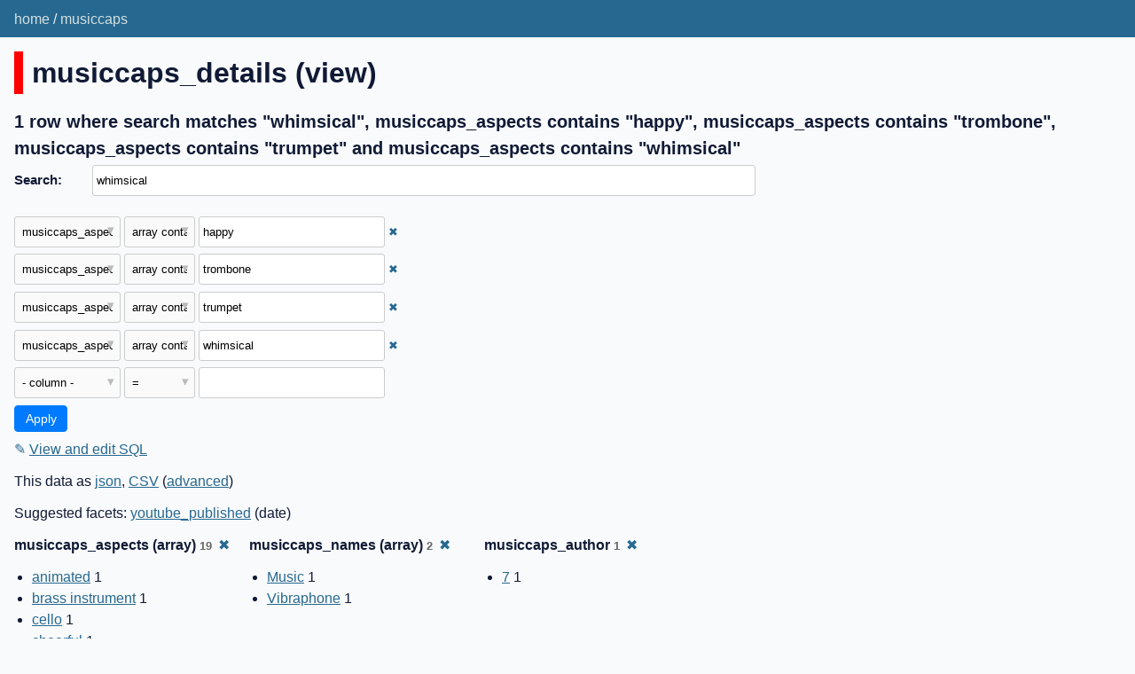

--- FILE ---
content_type: text/html; charset=utf-8
request_url: https://musiccaps.datasette.io/musiccaps/musiccaps_details?_search=whimsical&_fts_pk=musiccaps_rowid&_fts_table=musiccaps_fts&_facet=musiccaps_author&musiccaps_aspects__arraycontains=whimsical&_facet_array=musiccaps_names&_facet_array=musiccaps_aspects&musiccaps_aspects__arraycontains=trumpet&musiccaps_aspects__arraycontains=trombone&musiccaps_aspects__arraycontains=happy
body_size: 4993
content:
<!DOCTYPE html>
<html>
<head>
    <title>musiccaps: musiccaps_details: 1 row where search matches &#34;whimsical&#34;, musiccaps_aspects contains &#34;happy&#34;, musiccaps_aspects contains &#34;trombone&#34;, musiccaps_aspects contains &#34;trumpet&#34; and musiccaps_aspects contains &#34;whimsical&#34;</title>
    <link rel="stylesheet" href="/-/static/app.css?d59929">
    <meta name="viewport" content="width=device-width, initial-scale=1, shrink-to-fit=no">

    <link rel="stylesheet" href="/-/static-plugins/datasette_youtube_embed/lite-yt-embed.css">


    <script src="/-/static-plugins/datasette_youtube_embed/lite-yt-embed.js"></script>
<link rel="alternate" type="application/json+datasette" href="https://musiccaps.datasette.io/musiccaps/musiccaps_details.json?_search=whimsical&amp;_fts_pk=musiccaps_rowid&amp;_fts_table=musiccaps_fts&amp;_facet=musiccaps_author&amp;musiccaps_aspects__arraycontains=whimsical&amp;_facet_array=musiccaps_names&amp;_facet_array=musiccaps_aspects&amp;musiccaps_aspects__arraycontains=trumpet&amp;musiccaps_aspects__arraycontains=trombone&amp;musiccaps_aspects__arraycontains=happy"><script src="/-/static/table.js" defer></script>
<script>DATASETTE_ALLOW_FACET = true;</script>
<style>
@media only screen and (max-width: 576px) {
.rows-and-columns td:nth-of-type(1):before { content: "video"; }
.rows-and-columns td:nth-of-type(2):before { content: "youtube_link"; }
.rows-and-columns td:nth-of-type(3):before { content: "musiccaps_caption"; }
.rows-and-columns td:nth-of-type(4):before { content: "youtube_published"; }
.rows-and-columns td:nth-of-type(5):before { content: "youtube_channel"; }
.rows-and-columns td:nth-of-type(6):before { content: "youtube_description"; }
.rows-and-columns td:nth-of-type(7):before { content: "musiccaps_names"; }
.rows-and-columns td:nth-of-type(8):before { content: "musiccaps_aspects"; }
.rows-and-columns td:nth-of-type(9):before { content: "musiccaps_author"; }
.rows-and-columns td:nth-of-type(10):before { content: "youtube_id"; }
.rows-and-columns td:nth-of-type(11):before { content: "musiccaps_rowid"; }
}
</style>
</head>
<body class="table db-musiccaps table-musiccaps_details">
<div class="not-footer">
<header><nav>

  
  
    <p class="crumbs">
      
        <a href="/">home</a>
        
          /
        
      
        <a href="/musiccaps">musiccaps</a>
        
      
    </p>
  


    
    
</nav></header>



    



<section class="content">

<div class="page-header" style="border-color: #ff0000">
    <h1>musiccaps_details (view)</h1>
    
</div>







    <h3>1 row
        where search matches &#34;whimsical&#34;, musiccaps_aspects contains &#34;happy&#34;, musiccaps_aspects contains &#34;trombone&#34;, musiccaps_aspects contains &#34;trumpet&#34; and musiccaps_aspects contains &#34;whimsical&#34;
    </h3>


<form class="filters" action="/musiccaps/musiccaps_details" method="get">
    
        <div class="search-row"><label for="_search">Search:</label><input id="_search" type="search" name="_search" value="whimsical"></div>
    
    
        <div class="filter-row">
            <div class="select-wrapper">
                <select name="_filter_column_1">
                    <option value="">- remove filter -</option>
                    
                          <option>video</option>
                    
                          <option>youtube_link</option>
                    
                          <option>musiccaps_caption</option>
                    
                          <option>youtube_published</option>
                    
                          <option>youtube_channel</option>
                    
                          <option>youtube_description</option>
                    
                          <option>musiccaps_names</option>
                    
                          <option selected>musiccaps_aspects</option>
                    
                          <option>musiccaps_author</option>
                    
                          <option>youtube_id</option>
                    
                          <option>musiccaps_rowid</option>
                    
                </select>
            </div><div class="select-wrapper filter-op">
                <select name="_filter_op_1">
                    
                        <option value="exact">=</option>
                    
                        <option value="not">!=</option>
                    
                        <option value="contains">contains</option>
                    
                        <option value="endswith">ends with</option>
                    
                        <option value="startswith">starts with</option>
                    
                        <option value="gt">&gt;</option>
                    
                        <option value="gte">≥</option>
                    
                        <option value="lt">&lt;</option>
                    
                        <option value="lte">≤</option>
                    
                        <option value="like">like</option>
                    
                        <option value="notlike">not like</option>
                    
                        <option value="glob">glob</option>
                    
                        <option value="in">in</option>
                    
                        <option value="notin">not in</option>
                    
                        <option value="arraycontains" selected>array contains</option>
                    
                        <option value="arraynotcontains">array does not contain</option>
                    
                        <option value="date">date</option>
                    
                        <option value="isnull__1">is null</option>
                    
                        <option value="notnull__1">is not null</option>
                    
                        <option value="isblank__1">is blank</option>
                    
                        <option value="notblank__1">is not blank</option>
                    
                </select>
            </div><input type="text" name="_filter_value_1" class="filter-value" value="happy">
        </div>
    
        <div class="filter-row">
            <div class="select-wrapper">
                <select name="_filter_column_2">
                    <option value="">- remove filter -</option>
                    
                          <option>video</option>
                    
                          <option>youtube_link</option>
                    
                          <option>musiccaps_caption</option>
                    
                          <option>youtube_published</option>
                    
                          <option>youtube_channel</option>
                    
                          <option>youtube_description</option>
                    
                          <option>musiccaps_names</option>
                    
                          <option selected>musiccaps_aspects</option>
                    
                          <option>musiccaps_author</option>
                    
                          <option>youtube_id</option>
                    
                          <option>musiccaps_rowid</option>
                    
                </select>
            </div><div class="select-wrapper filter-op">
                <select name="_filter_op_2">
                    
                        <option value="exact">=</option>
                    
                        <option value="not">!=</option>
                    
                        <option value="contains">contains</option>
                    
                        <option value="endswith">ends with</option>
                    
                        <option value="startswith">starts with</option>
                    
                        <option value="gt">&gt;</option>
                    
                        <option value="gte">≥</option>
                    
                        <option value="lt">&lt;</option>
                    
                        <option value="lte">≤</option>
                    
                        <option value="like">like</option>
                    
                        <option value="notlike">not like</option>
                    
                        <option value="glob">glob</option>
                    
                        <option value="in">in</option>
                    
                        <option value="notin">not in</option>
                    
                        <option value="arraycontains" selected>array contains</option>
                    
                        <option value="arraynotcontains">array does not contain</option>
                    
                        <option value="date">date</option>
                    
                        <option value="isnull__1">is null</option>
                    
                        <option value="notnull__1">is not null</option>
                    
                        <option value="isblank__1">is blank</option>
                    
                        <option value="notblank__1">is not blank</option>
                    
                </select>
            </div><input type="text" name="_filter_value_2" class="filter-value" value="trombone">
        </div>
    
        <div class="filter-row">
            <div class="select-wrapper">
                <select name="_filter_column_3">
                    <option value="">- remove filter -</option>
                    
                          <option>video</option>
                    
                          <option>youtube_link</option>
                    
                          <option>musiccaps_caption</option>
                    
                          <option>youtube_published</option>
                    
                          <option>youtube_channel</option>
                    
                          <option>youtube_description</option>
                    
                          <option>musiccaps_names</option>
                    
                          <option selected>musiccaps_aspects</option>
                    
                          <option>musiccaps_author</option>
                    
                          <option>youtube_id</option>
                    
                          <option>musiccaps_rowid</option>
                    
                </select>
            </div><div class="select-wrapper filter-op">
                <select name="_filter_op_3">
                    
                        <option value="exact">=</option>
                    
                        <option value="not">!=</option>
                    
                        <option value="contains">contains</option>
                    
                        <option value="endswith">ends with</option>
                    
                        <option value="startswith">starts with</option>
                    
                        <option value="gt">&gt;</option>
                    
                        <option value="gte">≥</option>
                    
                        <option value="lt">&lt;</option>
                    
                        <option value="lte">≤</option>
                    
                        <option value="like">like</option>
                    
                        <option value="notlike">not like</option>
                    
                        <option value="glob">glob</option>
                    
                        <option value="in">in</option>
                    
                        <option value="notin">not in</option>
                    
                        <option value="arraycontains" selected>array contains</option>
                    
                        <option value="arraynotcontains">array does not contain</option>
                    
                        <option value="date">date</option>
                    
                        <option value="isnull__1">is null</option>
                    
                        <option value="notnull__1">is not null</option>
                    
                        <option value="isblank__1">is blank</option>
                    
                        <option value="notblank__1">is not blank</option>
                    
                </select>
            </div><input type="text" name="_filter_value_3" class="filter-value" value="trumpet">
        </div>
    
        <div class="filter-row">
            <div class="select-wrapper">
                <select name="_filter_column_4">
                    <option value="">- remove filter -</option>
                    
                          <option>video</option>
                    
                          <option>youtube_link</option>
                    
                          <option>musiccaps_caption</option>
                    
                          <option>youtube_published</option>
                    
                          <option>youtube_channel</option>
                    
                          <option>youtube_description</option>
                    
                          <option>musiccaps_names</option>
                    
                          <option selected>musiccaps_aspects</option>
                    
                          <option>musiccaps_author</option>
                    
                          <option>youtube_id</option>
                    
                          <option>musiccaps_rowid</option>
                    
                </select>
            </div><div class="select-wrapper filter-op">
                <select name="_filter_op_4">
                    
                        <option value="exact">=</option>
                    
                        <option value="not">!=</option>
                    
                        <option value="contains">contains</option>
                    
                        <option value="endswith">ends with</option>
                    
                        <option value="startswith">starts with</option>
                    
                        <option value="gt">&gt;</option>
                    
                        <option value="gte">≥</option>
                    
                        <option value="lt">&lt;</option>
                    
                        <option value="lte">≤</option>
                    
                        <option value="like">like</option>
                    
                        <option value="notlike">not like</option>
                    
                        <option value="glob">glob</option>
                    
                        <option value="in">in</option>
                    
                        <option value="notin">not in</option>
                    
                        <option value="arraycontains" selected>array contains</option>
                    
                        <option value="arraynotcontains">array does not contain</option>
                    
                        <option value="date">date</option>
                    
                        <option value="isnull__1">is null</option>
                    
                        <option value="notnull__1">is not null</option>
                    
                        <option value="isblank__1">is blank</option>
                    
                        <option value="notblank__1">is not blank</option>
                    
                </select>
            </div><input type="text" name="_filter_value_4" class="filter-value" value="whimsical">
        </div>
    
    <div class="filter-row">
        <div class="select-wrapper">
            <select name="_filter_column">
                <option value="">- column -</option>
                
                      <option>video</option>
                
                      <option>youtube_link</option>
                
                      <option>musiccaps_caption</option>
                
                      <option>youtube_published</option>
                
                      <option>youtube_channel</option>
                
                      <option>youtube_description</option>
                
                      <option>musiccaps_names</option>
                
                      <option>musiccaps_aspects</option>
                
                      <option>musiccaps_author</option>
                
                      <option>youtube_id</option>
                
                      <option>musiccaps_rowid</option>
                
            </select>
        </div><div class="select-wrapper filter-op">
            <select name="_filter_op">
                
                    <option value="exact">=</option>
                
                    <option value="not">!=</option>
                
                    <option value="contains">contains</option>
                
                    <option value="endswith">ends with</option>
                
                    <option value="startswith">starts with</option>
                
                    <option value="gt">&gt;</option>
                
                    <option value="gte">≥</option>
                
                    <option value="lt">&lt;</option>
                
                    <option value="lte">≤</option>
                
                    <option value="like">like</option>
                
                    <option value="notlike">not like</option>
                
                    <option value="glob">glob</option>
                
                    <option value="in">in</option>
                
                    <option value="notin">not in</option>
                
                    <option value="arraycontains">array contains</option>
                
                    <option value="arraynotcontains">array does not contain</option>
                
                    <option value="date">date</option>
                
                    <option value="isnull__1">is null</option>
                
                    <option value="notnull__1">is not null</option>
                
                    <option value="isblank__1">is blank</option>
                
                    <option value="notblank__1">is not blank</option>
                
            </select>
        </div><input type="text" name="_filter_value" class="filter-value">
    </div>
    <div class="filter-row">
        
            <div class="select-wrapper small-screen-only">
                <select name="_sort" id="sort_by">
                    <option value="">Sort...</option>
                    
                        
                            <option value="video">Sort by video</option>
                        
                    
                        
                            <option value="youtube_link">Sort by youtube_link</option>
                        
                    
                        
                            <option value="musiccaps_caption">Sort by musiccaps_caption</option>
                        
                    
                        
                            <option value="youtube_published">Sort by youtube_published</option>
                        
                    
                        
                            <option value="youtube_channel">Sort by youtube_channel</option>
                        
                    
                        
                            <option value="youtube_description">Sort by youtube_description</option>
                        
                    
                        
                            <option value="musiccaps_names">Sort by musiccaps_names</option>
                        
                    
                        
                            <option value="musiccaps_aspects">Sort by musiccaps_aspects</option>
                        
                    
                        
                            <option value="musiccaps_author">Sort by musiccaps_author</option>
                        
                    
                        
                            <option value="youtube_id">Sort by youtube_id</option>
                        
                    
                        
                            <option value="musiccaps_rowid">Sort by musiccaps_rowid</option>
                        
                    
                </select>
            </div>
            <label class="sort_by_desc small-screen-only"><input type="checkbox" name="_sort_by_desc"> descending</label>
        
        
            <input type="hidden" name="_fts_pk" value="musiccaps_rowid">
        
            <input type="hidden" name="_fts_table" value="musiccaps_fts">
        
            <input type="hidden" name="_facet" value="musiccaps_author">
        
            <input type="hidden" name="_facet_array" value="musiccaps_names">
        
            <input type="hidden" name="_facet_array" value="musiccaps_aspects">
        
        <input type="submit" value="Apply">
    </div>
</form>




    <p><a class="not-underlined" title="select video, youtube_link, musiccaps_caption, youtube_published, youtube_channel, youtube_description, musiccaps_names, musiccaps_aspects, musiccaps_author, youtube_id, musiccaps_rowid from musiccaps_details where :p0 in (select value from json_each([musiccaps_details].[musiccaps_aspects])) and :p1 in (select value from json_each([musiccaps_details].[musiccaps_aspects])) and :p2 in (select value from json_each([musiccaps_details].[musiccaps_aspects])) and :p3 in (select value from json_each([musiccaps_details].[musiccaps_aspects])) and musiccaps_rowid in (select rowid from musiccaps_fts where musiccaps_fts match escape_fts(:search))  limit 101" href="/musiccaps?sql=select+video%2C+youtube_link%2C+musiccaps_caption%2C+youtube_published%2C+youtube_channel%2C+youtube_description%2C+musiccaps_names%2C+musiccaps_aspects%2C+musiccaps_author%2C+youtube_id%2C+musiccaps_rowid+from+musiccaps_details+where+%3Ap0+in+%28select+value+from+json_each%28%5Bmusiccaps_details%5D.%5Bmusiccaps_aspects%5D%29%29+and+%3Ap1+in+%28select+value+from+json_each%28%5Bmusiccaps_details%5D.%5Bmusiccaps_aspects%5D%29%29+and+%3Ap2+in+%28select+value+from+json_each%28%5Bmusiccaps_details%5D.%5Bmusiccaps_aspects%5D%29%29+and+%3Ap3+in+%28select+value+from+json_each%28%5Bmusiccaps_details%5D.%5Bmusiccaps_aspects%5D%29%29+and+musiccaps_rowid+in+%28select+rowid+from+musiccaps_fts+where+musiccaps_fts+match+escape_fts%28%3Asearch%29%29++limit+101&amp;p0=happy&p1=trombone&p2=trumpet&p3=whimsical&search=whimsical">&#x270e; <span class="underlined">View and edit SQL</span></a></p>


<p class="export-links">This data as <a href="/musiccaps/musiccaps_details.json?_search=whimsical&amp;_fts_pk=musiccaps_rowid&amp;_fts_table=musiccaps_fts&amp;_facet=musiccaps_author&amp;musiccaps_aspects__arraycontains=whimsical&amp;_facet_array=musiccaps_names&amp;_facet_array=musiccaps_aspects&amp;musiccaps_aspects__arraycontains=trumpet&amp;musiccaps_aspects__arraycontains=trombone&amp;musiccaps_aspects__arraycontains=happy">json</a>, <a href="/musiccaps/musiccaps_details.csv?_search=whimsical&amp;_fts_pk=musiccaps_rowid&amp;_fts_table=musiccaps_fts&amp;_facet=musiccaps_author&amp;musiccaps_aspects__arraycontains=whimsical&amp;_facet_array=musiccaps_names&amp;_facet_array=musiccaps_aspects&amp;musiccaps_aspects__arraycontains=trumpet&amp;musiccaps_aspects__arraycontains=trombone&amp;musiccaps_aspects__arraycontains=happy&amp;_size=max">CSV</a> (<a href="#export">advanced</a>)</p>


    <p class="suggested-facets">
    Suggested facets: <a href="https://musiccaps.datasette.io/musiccaps/musiccaps_details?_search=whimsical&amp;_fts_pk=musiccaps_rowid&amp;_fts_table=musiccaps_fts&amp;_facet=musiccaps_author&amp;musiccaps_aspects__arraycontains=whimsical&amp;_facet_array=musiccaps_names&amp;_facet_array=musiccaps_aspects&amp;musiccaps_aspects__arraycontains=trumpet&amp;musiccaps_aspects__arraycontains=trombone&amp;musiccaps_aspects__arraycontains=happy&amp;_facet_date=youtube_published#facet-youtube_published">youtube_published</a> (date)
</p>





    <div class="facet-results">
    
        <div class="facet-info facet-musiccaps-musiccaps_details-musiccaps_aspects" id="facet-musiccaps_aspects" data-column="musiccaps_aspects">
            <p class="facet-info-name">
                <strong>musiccaps_aspects (array)
                    <span class="facet-info-total">19</span>
                </strong>
                
                    <a href="/musiccaps/musiccaps_details?_search=whimsical&amp;_fts_pk=musiccaps_rowid&amp;_fts_table=musiccaps_fts&amp;_facet=musiccaps_author&amp;musiccaps_aspects__arraycontains=whimsical&amp;_facet_array=musiccaps_names&amp;musiccaps_aspects__arraycontains=trumpet&amp;musiccaps_aspects__arraycontains=trombone&amp;musiccaps_aspects__arraycontains=happy" class="cross">&#x2716;</a>
                
            </p>
            <ul class="tight-bullets">
                
                    
                        <li><a href="https://musiccaps.datasette.io/musiccaps/musiccaps_details?_search=whimsical&amp;_fts_pk=musiccaps_rowid&amp;_fts_table=musiccaps_fts&amp;_facet=musiccaps_author&amp;musiccaps_aspects__arraycontains=whimsical&amp;_facet_array=musiccaps_names&amp;_facet_array=musiccaps_aspects&amp;musiccaps_aspects__arraycontains=trumpet&amp;musiccaps_aspects__arraycontains=trombone&amp;musiccaps_aspects__arraycontains=happy&amp;musiccaps_aspects__arraycontains=animated">animated</a> 1</li>
                    
                
                    
                        <li><a href="https://musiccaps.datasette.io/musiccaps/musiccaps_details?_search=whimsical&amp;_fts_pk=musiccaps_rowid&amp;_fts_table=musiccaps_fts&amp;_facet=musiccaps_author&amp;musiccaps_aspects__arraycontains=whimsical&amp;_facet_array=musiccaps_names&amp;_facet_array=musiccaps_aspects&amp;musiccaps_aspects__arraycontains=trumpet&amp;musiccaps_aspects__arraycontains=trombone&amp;musiccaps_aspects__arraycontains=happy&amp;musiccaps_aspects__arraycontains=brass+instrument">brass instrument</a> 1</li>
                    
                
                    
                        <li><a href="https://musiccaps.datasette.io/musiccaps/musiccaps_details?_search=whimsical&amp;_fts_pk=musiccaps_rowid&amp;_fts_table=musiccaps_fts&amp;_facet=musiccaps_author&amp;musiccaps_aspects__arraycontains=whimsical&amp;_facet_array=musiccaps_names&amp;_facet_array=musiccaps_aspects&amp;musiccaps_aspects__arraycontains=trumpet&amp;musiccaps_aspects__arraycontains=trombone&amp;musiccaps_aspects__arraycontains=happy&amp;musiccaps_aspects__arraycontains=cello">cello</a> 1</li>
                    
                
                    
                        <li><a href="https://musiccaps.datasette.io/musiccaps/musiccaps_details?_search=whimsical&amp;_fts_pk=musiccaps_rowid&amp;_fts_table=musiccaps_fts&amp;_facet=musiccaps_author&amp;musiccaps_aspects__arraycontains=whimsical&amp;_facet_array=musiccaps_names&amp;_facet_array=musiccaps_aspects&amp;musiccaps_aspects__arraycontains=trumpet&amp;musiccaps_aspects__arraycontains=trombone&amp;musiccaps_aspects__arraycontains=happy&amp;musiccaps_aspects__arraycontains=cheerful">cheerful</a> 1</li>
                    
                
                    
                        <li><a href="https://musiccaps.datasette.io/musiccaps/musiccaps_details?_search=whimsical&amp;_fts_pk=musiccaps_rowid&amp;_fts_table=musiccaps_fts&amp;_facet=musiccaps_author&amp;musiccaps_aspects__arraycontains=whimsical&amp;_facet_array=musiccaps_names&amp;_facet_array=musiccaps_aspects&amp;musiccaps_aspects__arraycontains=trumpet&amp;musiccaps_aspects__arraycontains=trombone&amp;musiccaps_aspects__arraycontains=happy&amp;musiccaps_aspects__arraycontains=fast+tempo">fast tempo</a> 1</li>
                    
                
                    
                        <li>happy &middot; 1 <a href="https://musiccaps.datasette.io/musiccaps/musiccaps_details?_search=whimsical&amp;_fts_pk=musiccaps_rowid&amp;_fts_table=musiccaps_fts&amp;_facet=musiccaps_author&amp;musiccaps_aspects__arraycontains=whimsical&amp;_facet_array=musiccaps_names&amp;_facet_array=musiccaps_aspects&amp;musiccaps_aspects__arraycontains=trumpet&amp;musiccaps_aspects__arraycontains=trombone" class="cross">&#x2716;</a></li>
                    
                
                    
                        <li><a href="https://musiccaps.datasette.io/musiccaps/musiccaps_details?_search=whimsical&amp;_fts_pk=musiccaps_rowid&amp;_fts_table=musiccaps_fts&amp;_facet=musiccaps_author&amp;musiccaps_aspects__arraycontains=whimsical&amp;_facet_array=musiccaps_names&amp;_facet_array=musiccaps_aspects&amp;musiccaps_aspects__arraycontains=trumpet&amp;musiccaps_aspects__arraycontains=trombone&amp;musiccaps_aspects__arraycontains=happy&amp;musiccaps_aspects__arraycontains=high+spirited">high spirited</a> 1</li>
                    
                
                    
                        <li><a href="https://musiccaps.datasette.io/musiccaps/musiccaps_details?_search=whimsical&amp;_fts_pk=musiccaps_rowid&amp;_fts_table=musiccaps_fts&amp;_facet=musiccaps_author&amp;musiccaps_aspects__arraycontains=whimsical&amp;_facet_array=musiccaps_names&amp;_facet_array=musiccaps_aspects&amp;musiccaps_aspects__arraycontains=trumpet&amp;musiccaps_aspects__arraycontains=trombone&amp;musiccaps_aspects__arraycontains=happy&amp;musiccaps_aspects__arraycontains=instrumental">instrumental</a> 1</li>
                    
                
                    
                        <li><a href="https://musiccaps.datasette.io/musiccaps/musiccaps_details?_search=whimsical&amp;_fts_pk=musiccaps_rowid&amp;_fts_table=musiccaps_fts&amp;_facet=musiccaps_author&amp;musiccaps_aspects__arraycontains=whimsical&amp;_facet_array=musiccaps_names&amp;_facet_array=musiccaps_aspects&amp;musiccaps_aspects__arraycontains=trumpet&amp;musiccaps_aspects__arraycontains=trombone&amp;musiccaps_aspects__arraycontains=happy&amp;musiccaps_aspects__arraycontains=orchestra">orchestra</a> 1</li>
                    
                
                    
                        <li><a href="https://musiccaps.datasette.io/musiccaps/musiccaps_details?_search=whimsical&amp;_fts_pk=musiccaps_rowid&amp;_fts_table=musiccaps_fts&amp;_facet=musiccaps_author&amp;musiccaps_aspects__arraycontains=whimsical&amp;_facet_array=musiccaps_names&amp;_facet_array=musiccaps_aspects&amp;musiccaps_aspects__arraycontains=trumpet&amp;musiccaps_aspects__arraycontains=trombone&amp;musiccaps_aspects__arraycontains=happy&amp;musiccaps_aspects__arraycontains=perky">perky</a> 1</li>
                    
                
                    
                        <li><a href="https://musiccaps.datasette.io/musiccaps/musiccaps_details?_search=whimsical&amp;_fts_pk=musiccaps_rowid&amp;_fts_table=musiccaps_fts&amp;_facet=musiccaps_author&amp;musiccaps_aspects__arraycontains=whimsical&amp;_facet_array=musiccaps_names&amp;_facet_array=musiccaps_aspects&amp;musiccaps_aspects__arraycontains=trumpet&amp;musiccaps_aspects__arraycontains=trombone&amp;musiccaps_aspects__arraycontains=happy&amp;musiccaps_aspects__arraycontains=playful+music">playful music</a> 1</li>
                    
                
                    
                        <li><a href="https://musiccaps.datasette.io/musiccaps/musiccaps_details?_search=whimsical&amp;_fts_pk=musiccaps_rowid&amp;_fts_table=musiccaps_fts&amp;_facet=musiccaps_author&amp;musiccaps_aspects__arraycontains=whimsical&amp;_facet_array=musiccaps_names&amp;_facet_array=musiccaps_aspects&amp;musiccaps_aspects__arraycontains=trumpet&amp;musiccaps_aspects__arraycontains=trombone&amp;musiccaps_aspects__arraycontains=happy&amp;musiccaps_aspects__arraycontains=soothing">soothing</a> 1</li>
                    
                
                    
                        <li>trombone &middot; 1 <a href="https://musiccaps.datasette.io/musiccaps/musiccaps_details?_search=whimsical&amp;_fts_pk=musiccaps_rowid&amp;_fts_table=musiccaps_fts&amp;_facet=musiccaps_author&amp;musiccaps_aspects__arraycontains=whimsical&amp;_facet_array=musiccaps_names&amp;_facet_array=musiccaps_aspects&amp;musiccaps_aspects__arraycontains=trumpet&amp;musiccaps_aspects__arraycontains=happy" class="cross">&#x2716;</a></li>
                    
                
                    
                        <li>trumpet &middot; 1 <a href="https://musiccaps.datasette.io/musiccaps/musiccaps_details?_search=whimsical&amp;_fts_pk=musiccaps_rowid&amp;_fts_table=musiccaps_fts&amp;_facet=musiccaps_author&amp;musiccaps_aspects__arraycontains=whimsical&amp;_facet_array=musiccaps_names&amp;_facet_array=musiccaps_aspects&amp;musiccaps_aspects__arraycontains=trombone&amp;musiccaps_aspects__arraycontains=happy" class="cross">&#x2716;</a></li>
                    
                
                    
                        <li><a href="https://musiccaps.datasette.io/musiccaps/musiccaps_details?_search=whimsical&amp;_fts_pk=musiccaps_rowid&amp;_fts_table=musiccaps_fts&amp;_facet=musiccaps_author&amp;musiccaps_aspects__arraycontains=whimsical&amp;_facet_array=musiccaps_names&amp;_facet_array=musiccaps_aspects&amp;musiccaps_aspects__arraycontains=trumpet&amp;musiccaps_aspects__arraycontains=trombone&amp;musiccaps_aspects__arraycontains=happy&amp;musiccaps_aspects__arraycontains=violin">violin</a> 1</li>
                    
                
                    
                        <li><a href="https://musiccaps.datasette.io/musiccaps/musiccaps_details?_search=whimsical&amp;_fts_pk=musiccaps_rowid&amp;_fts_table=musiccaps_fts&amp;_facet=musiccaps_author&amp;musiccaps_aspects__arraycontains=whimsical&amp;_facet_array=musiccaps_names&amp;_facet_array=musiccaps_aspects&amp;musiccaps_aspects__arraycontains=trumpet&amp;musiccaps_aspects__arraycontains=trombone&amp;musiccaps_aspects__arraycontains=happy&amp;musiccaps_aspects__arraycontains=violin+harmony">violin harmony</a> 1</li>
                    
                
                    
                        <li>whimsical &middot; 1 <a href="https://musiccaps.datasette.io/musiccaps/musiccaps_details?_search=whimsical&amp;_fts_pk=musiccaps_rowid&amp;_fts_table=musiccaps_fts&amp;_facet=musiccaps_author&amp;_facet_array=musiccaps_names&amp;_facet_array=musiccaps_aspects&amp;musiccaps_aspects__arraycontains=trumpet&amp;musiccaps_aspects__arraycontains=trombone&amp;musiccaps_aspects__arraycontains=happy" class="cross">&#x2716;</a></li>
                    
                
                    
                        <li><a href="https://musiccaps.datasette.io/musiccaps/musiccaps_details?_search=whimsical&amp;_fts_pk=musiccaps_rowid&amp;_fts_table=musiccaps_fts&amp;_facet=musiccaps_author&amp;musiccaps_aspects__arraycontains=whimsical&amp;_facet_array=musiccaps_names&amp;_facet_array=musiccaps_aspects&amp;musiccaps_aspects__arraycontains=trumpet&amp;musiccaps_aspects__arraycontains=trombone&amp;musiccaps_aspects__arraycontains=happy&amp;musiccaps_aspects__arraycontains=wind+instrument">wind instrument</a> 1</li>
                    
                
                    
                        <li><a href="https://musiccaps.datasette.io/musiccaps/musiccaps_details?_search=whimsical&amp;_fts_pk=musiccaps_rowid&amp;_fts_table=musiccaps_fts&amp;_facet=musiccaps_author&amp;musiccaps_aspects__arraycontains=whimsical&amp;_facet_array=musiccaps_names&amp;_facet_array=musiccaps_aspects&amp;musiccaps_aspects__arraycontains=trumpet&amp;musiccaps_aspects__arraycontains=trombone&amp;musiccaps_aspects__arraycontains=happy&amp;musiccaps_aspects__arraycontains=xylophone">xylophone</a> 1</li>
                    
                
                
            </ul>
        </div>
    
        <div class="facet-info facet-musiccaps-musiccaps_details-musiccaps_names" id="facet-musiccaps_names" data-column="musiccaps_names">
            <p class="facet-info-name">
                <strong>musiccaps_names (array)
                    <span class="facet-info-total">2</span>
                </strong>
                
                    <a href="/musiccaps/musiccaps_details?_search=whimsical&amp;_fts_pk=musiccaps_rowid&amp;_fts_table=musiccaps_fts&amp;_facet=musiccaps_author&amp;musiccaps_aspects__arraycontains=whimsical&amp;_facet_array=musiccaps_aspects&amp;musiccaps_aspects__arraycontains=trumpet&amp;musiccaps_aspects__arraycontains=trombone&amp;musiccaps_aspects__arraycontains=happy" class="cross">&#x2716;</a>
                
            </p>
            <ul class="tight-bullets">
                
                    
                        <li><a href="https://musiccaps.datasette.io/musiccaps/musiccaps_details?_search=whimsical&amp;_fts_pk=musiccaps_rowid&amp;_fts_table=musiccaps_fts&amp;_facet=musiccaps_author&amp;musiccaps_aspects__arraycontains=whimsical&amp;_facet_array=musiccaps_names&amp;_facet_array=musiccaps_aspects&amp;musiccaps_aspects__arraycontains=trumpet&amp;musiccaps_aspects__arraycontains=trombone&amp;musiccaps_aspects__arraycontains=happy&amp;musiccaps_names__arraycontains=Music">Music</a> 1</li>
                    
                
                    
                        <li><a href="https://musiccaps.datasette.io/musiccaps/musiccaps_details?_search=whimsical&amp;_fts_pk=musiccaps_rowid&amp;_fts_table=musiccaps_fts&amp;_facet=musiccaps_author&amp;musiccaps_aspects__arraycontains=whimsical&amp;_facet_array=musiccaps_names&amp;_facet_array=musiccaps_aspects&amp;musiccaps_aspects__arraycontains=trumpet&amp;musiccaps_aspects__arraycontains=trombone&amp;musiccaps_aspects__arraycontains=happy&amp;musiccaps_names__arraycontains=Vibraphone">Vibraphone</a> 1</li>
                    
                
                
            </ul>
        </div>
    
        <div class="facet-info facet-musiccaps-musiccaps_details-musiccaps_author" id="facet-musiccaps_author" data-column="musiccaps_author">
            <p class="facet-info-name">
                <strong>musiccaps_author
                    <span class="facet-info-total">1</span>
                </strong>
                
                    <a href="/musiccaps/musiccaps_details?_search=whimsical&amp;_fts_pk=musiccaps_rowid&amp;_fts_table=musiccaps_fts&amp;musiccaps_aspects__arraycontains=whimsical&amp;_facet_array=musiccaps_names&amp;_facet_array=musiccaps_aspects&amp;musiccaps_aspects__arraycontains=trumpet&amp;musiccaps_aspects__arraycontains=trombone&amp;musiccaps_aspects__arraycontains=happy" class="cross">&#x2716;</a>
                
            </p>
            <ul class="tight-bullets">
                
                    
                        <li><a href="https://musiccaps.datasette.io/musiccaps/musiccaps_details?_search=whimsical&amp;_fts_pk=musiccaps_rowid&amp;_fts_table=musiccaps_fts&amp;_facet=musiccaps_author&amp;musiccaps_aspects__arraycontains=whimsical&amp;_facet_array=musiccaps_names&amp;_facet_array=musiccaps_aspects&amp;musiccaps_aspects__arraycontains=trumpet&amp;musiccaps_aspects__arraycontains=trombone&amp;musiccaps_aspects__arraycontains=happy&amp;musiccaps_author=7">7</a> 1</li>
                    
                
                
            </ul>
        </div>
    
</div>



<div class="table-wrapper">
    <table class="rows-and-columns">
        <thead>
            <tr>
                
                    <th class="col-video" scope="col" data-column="video" data-column-type="text" data-column-not-null="0" data-is-pk="0">
                        
                            
                                <a href="/musiccaps/musiccaps_details?_search=whimsical&amp;_fts_pk=musiccaps_rowid&amp;_fts_table=musiccaps_fts&amp;_facet=musiccaps_author&amp;musiccaps_aspects__arraycontains=whimsical&amp;_facet_array=musiccaps_names&amp;_facet_array=musiccaps_aspects&amp;musiccaps_aspects__arraycontains=trumpet&amp;musiccaps_aspects__arraycontains=trombone&amp;musiccaps_aspects__arraycontains=happy&amp;_sort=video" rel="nofollow">video</a>
                            
                        
                    </th>
                
                    <th class="col-youtube_link" scope="col" data-column="youtube_link" data-column-type="" data-column-not-null="0" data-is-pk="0">
                        
                            
                                <a href="/musiccaps/musiccaps_details?_search=whimsical&amp;_fts_pk=musiccaps_rowid&amp;_fts_table=musiccaps_fts&amp;_facet=musiccaps_author&amp;musiccaps_aspects__arraycontains=whimsical&amp;_facet_array=musiccaps_names&amp;_facet_array=musiccaps_aspects&amp;musiccaps_aspects__arraycontains=trumpet&amp;musiccaps_aspects__arraycontains=trombone&amp;musiccaps_aspects__arraycontains=happy&amp;_sort=youtube_link" rel="nofollow">youtube_link</a>
                            
                        
                    </th>
                
                    <th class="col-musiccaps_caption" scope="col" data-column="musiccaps_caption" data-column-type="text" data-column-not-null="0" data-is-pk="0">
                        
                            
                                <a href="/musiccaps/musiccaps_details?_search=whimsical&amp;_fts_pk=musiccaps_rowid&amp;_fts_table=musiccaps_fts&amp;_facet=musiccaps_author&amp;musiccaps_aspects__arraycontains=whimsical&amp;_facet_array=musiccaps_names&amp;_facet_array=musiccaps_aspects&amp;musiccaps_aspects__arraycontains=trumpet&amp;musiccaps_aspects__arraycontains=trombone&amp;musiccaps_aspects__arraycontains=happy&amp;_sort=musiccaps_caption" rel="nofollow">musiccaps_caption</a>
                            
                        
                    </th>
                
                    <th class="col-youtube_published" scope="col" data-column="youtube_published" data-column-type="text" data-column-not-null="0" data-is-pk="0">
                        
                            
                                <a href="/musiccaps/musiccaps_details?_search=whimsical&amp;_fts_pk=musiccaps_rowid&amp;_fts_table=musiccaps_fts&amp;_facet=musiccaps_author&amp;musiccaps_aspects__arraycontains=whimsical&amp;_facet_array=musiccaps_names&amp;_facet_array=musiccaps_aspects&amp;musiccaps_aspects__arraycontains=trumpet&amp;musiccaps_aspects__arraycontains=trombone&amp;musiccaps_aspects__arraycontains=happy&amp;_sort=youtube_published" rel="nofollow">youtube_published</a>
                            
                        
                    </th>
                
                    <th class="col-youtube_channel" scope="col" data-column="youtube_channel" data-column-type="text" data-column-not-null="0" data-is-pk="0">
                        
                            
                                <a href="/musiccaps/musiccaps_details?_search=whimsical&amp;_fts_pk=musiccaps_rowid&amp;_fts_table=musiccaps_fts&amp;_facet=musiccaps_author&amp;musiccaps_aspects__arraycontains=whimsical&amp;_facet_array=musiccaps_names&amp;_facet_array=musiccaps_aspects&amp;musiccaps_aspects__arraycontains=trumpet&amp;musiccaps_aspects__arraycontains=trombone&amp;musiccaps_aspects__arraycontains=happy&amp;_sort=youtube_channel" rel="nofollow">youtube_channel</a>
                            
                        
                    </th>
                
                    <th class="col-youtube_description" scope="col" data-column="youtube_description" data-column-type="text" data-column-not-null="0" data-is-pk="0">
                        
                            
                                <a href="/musiccaps/musiccaps_details?_search=whimsical&amp;_fts_pk=musiccaps_rowid&amp;_fts_table=musiccaps_fts&amp;_facet=musiccaps_author&amp;musiccaps_aspects__arraycontains=whimsical&amp;_facet_array=musiccaps_names&amp;_facet_array=musiccaps_aspects&amp;musiccaps_aspects__arraycontains=trumpet&amp;musiccaps_aspects__arraycontains=trombone&amp;musiccaps_aspects__arraycontains=happy&amp;_sort=youtube_description" rel="nofollow">youtube_description</a>
                            
                        
                    </th>
                
                    <th class="col-musiccaps_names" scope="col" data-column="musiccaps_names" data-column-type="text" data-column-not-null="0" data-is-pk="0">
                        
                            
                                <a href="/musiccaps/musiccaps_details?_search=whimsical&amp;_fts_pk=musiccaps_rowid&amp;_fts_table=musiccaps_fts&amp;_facet=musiccaps_author&amp;musiccaps_aspects__arraycontains=whimsical&amp;_facet_array=musiccaps_names&amp;_facet_array=musiccaps_aspects&amp;musiccaps_aspects__arraycontains=trumpet&amp;musiccaps_aspects__arraycontains=trombone&amp;musiccaps_aspects__arraycontains=happy&amp;_sort=musiccaps_names" rel="nofollow">musiccaps_names</a>
                            
                        
                    </th>
                
                    <th class="col-musiccaps_aspects" scope="col" data-column="musiccaps_aspects" data-column-type="text" data-column-not-null="0" data-is-pk="0">
                        
                            
                                <a href="/musiccaps/musiccaps_details?_search=whimsical&amp;_fts_pk=musiccaps_rowid&amp;_fts_table=musiccaps_fts&amp;_facet=musiccaps_author&amp;musiccaps_aspects__arraycontains=whimsical&amp;_facet_array=musiccaps_names&amp;_facet_array=musiccaps_aspects&amp;musiccaps_aspects__arraycontains=trumpet&amp;musiccaps_aspects__arraycontains=trombone&amp;musiccaps_aspects__arraycontains=happy&amp;_sort=musiccaps_aspects" rel="nofollow">musiccaps_aspects</a>
                            
                        
                    </th>
                
                    <th class="col-musiccaps_author" scope="col" data-column="musiccaps_author" data-column-type="text" data-column-not-null="0" data-is-pk="0">
                        
                            
                                <a href="/musiccaps/musiccaps_details?_search=whimsical&amp;_fts_pk=musiccaps_rowid&amp;_fts_table=musiccaps_fts&amp;_facet=musiccaps_author&amp;musiccaps_aspects__arraycontains=whimsical&amp;_facet_array=musiccaps_names&amp;_facet_array=musiccaps_aspects&amp;musiccaps_aspects__arraycontains=trumpet&amp;musiccaps_aspects__arraycontains=trombone&amp;musiccaps_aspects__arraycontains=happy&amp;_sort=musiccaps_author" rel="nofollow">musiccaps_author</a>
                            
                        
                    </th>
                
                    <th class="col-youtube_id" scope="col" data-column="youtube_id" data-column-type="text" data-column-not-null="0" data-is-pk="0">
                        
                            
                                <a href="/musiccaps/musiccaps_details?_search=whimsical&amp;_fts_pk=musiccaps_rowid&amp;_fts_table=musiccaps_fts&amp;_facet=musiccaps_author&amp;musiccaps_aspects__arraycontains=whimsical&amp;_facet_array=musiccaps_names&amp;_facet_array=musiccaps_aspects&amp;musiccaps_aspects__arraycontains=trumpet&amp;musiccaps_aspects__arraycontains=trombone&amp;musiccaps_aspects__arraycontains=happy&amp;_sort=youtube_id" rel="nofollow">youtube_id</a>
                            
                        
                    </th>
                
                    <th class="col-musiccaps_rowid" scope="col" data-column="musiccaps_rowid" data-column-type="integer" data-column-not-null="0" data-is-pk="0">
                        
                            
                                <a href="/musiccaps/musiccaps_details?_search=whimsical&amp;_fts_pk=musiccaps_rowid&amp;_fts_table=musiccaps_fts&amp;_facet=musiccaps_author&amp;musiccaps_aspects__arraycontains=whimsical&amp;_facet_array=musiccaps_names&amp;_facet_array=musiccaps_aspects&amp;musiccaps_aspects__arraycontains=trumpet&amp;musiccaps_aspects__arraycontains=trombone&amp;musiccaps_aspects__arraycontains=happy&amp;_sort=musiccaps_rowid" rel="nofollow">musiccaps_rowid</a>
                            
                        
                    </th>
                
            </tr>
        </thead>
        <tbody>
        
            <tr>
                
                    <td class="col-video type-str"><lite-youtube videoid="a4BjqKd8FsI" params="start=160&end=170" style="min-width: 200px"></lite-youtube></td>
                
                    <td class="col-youtube_link type-str"><a href="https://www.youtube.com/watch?v=a4BjqKd8FsI&amp;start=160&amp;end=170">Origami Rabbit by Stephen O&#39;Hanlon</a></td>
                
                    <td class="col-musiccaps_caption type-str">This music is an instrumental with a medium fast tempo. The music is orchestral with a lively brass band harmony, violin accompaniment, xylophone beats, a bright trombone and cello bass. The music is animated, lively, playful,whimsical, perky and puckish.</td>
                
                    <td class="col-youtube_published type-str">2009-04-01T12:48:37Z</td>
                
                    <td class="col-youtube_channel type-str">Mari Michaelis -Marigami</td>
                
                    <td class="col-youtube_description type-str">Download the diagram and follow along with the video! This video gives instructions for how to fold Stephen O&#39;Hanlon&#39;s Rabbit. This cute Rabbit is quick and easy to fold and they multiply quickly. 
Level: low intermediate
Visit www.marigami.com for links to the diagram and more origami videos.</td>
                
                    <td class="col-musiccaps_names type-str">[&#34;Music&#34;, &#34;Vibraphone&#34;]</td>
                
                    <td class="col-musiccaps_aspects type-str">[&#34;instrumental&#34;, &#34;fast tempo&#34;, &#34;orchestra&#34;, &#34;cello&#34;, &#34;xylophone&#34;, &#34;animated&#34;, &#34;whimsical&#34;, &#34;perky&#34;, &#34;high spirited&#34;, &#34;violin&#34;, &#34;trumpet&#34;, &#34;trombone&#34;, &#34;wind instrument&#34;, &#34;brass instrument&#34;, &#34;playful music&#34;, &#34;violin harmony&#34;, &#34;happy&#34;, &#34;cheerful&#34;, &#34;soothing&#34;]</td>
                
                    <td class="col-musiccaps_author type-str">7</td>
                
                    <td class="col-youtube_id type-str">a4BjqKd8FsI</td>
                
                    <td class="col-musiccaps_rowid type-int">3514</td>
                
            </tr>
        
        </tbody>
    </table>
</div>





    <div id="export" class="advanced-export">
        <h3>Advanced export</h3>
        <p>JSON shape:
            <a href="/musiccaps/musiccaps_details.json?_search=whimsical&amp;_fts_pk=musiccaps_rowid&amp;_fts_table=musiccaps_fts&amp;_facet=musiccaps_author&amp;musiccaps_aspects__arraycontains=whimsical&amp;_facet_array=musiccaps_names&amp;_facet_array=musiccaps_aspects&amp;musiccaps_aspects__arraycontains=trumpet&amp;musiccaps_aspects__arraycontains=trombone&amp;musiccaps_aspects__arraycontains=happy">default</a>,
            <a href="/musiccaps/musiccaps_details.json?_search=whimsical&amp;_fts_pk=musiccaps_rowid&amp;_fts_table=musiccaps_fts&amp;_facet=musiccaps_author&amp;musiccaps_aspects__arraycontains=whimsical&amp;_facet_array=musiccaps_names&amp;_facet_array=musiccaps_aspects&amp;musiccaps_aspects__arraycontains=trumpet&amp;musiccaps_aspects__arraycontains=trombone&amp;musiccaps_aspects__arraycontains=happy&amp;_shape=array">array</a>,
            <a href="/musiccaps/musiccaps_details.json?_search=whimsical&amp;_fts_pk=musiccaps_rowid&amp;_fts_table=musiccaps_fts&amp;_facet=musiccaps_author&amp;musiccaps_aspects__arraycontains=whimsical&amp;_facet_array=musiccaps_names&amp;_facet_array=musiccaps_aspects&amp;musiccaps_aspects__arraycontains=trumpet&amp;musiccaps_aspects__arraycontains=trombone&amp;musiccaps_aspects__arraycontains=happy&amp;_shape=array&amp;_nl=on">newline-delimited</a>
        </p>
        <form action="/musiccaps/musiccaps_details.csv" method="get">
            <p>
                CSV options:
                <label><input type="checkbox" name="_dl"> download file</label>
                
                
                <input type="submit" value="Export CSV">
                
                    <input type="hidden" name="_search" value="whimsical">
                
                    <input type="hidden" name="_fts_pk" value="musiccaps_rowid">
                
                    <input type="hidden" name="_fts_table" value="musiccaps_fts">
                
                    <input type="hidden" name="musiccaps_aspects__arraycontains" value="whimsical">
                
                    <input type="hidden" name="_facet_array" value="musiccaps_names">
                
                    <input type="hidden" name="_facet_array" value="musiccaps_aspects">
                
                    <input type="hidden" name="musiccaps_aspects__arraycontains" value="trumpet">
                
                    <input type="hidden" name="musiccaps_aspects__arraycontains" value="trombone">
                
                    <input type="hidden" name="musiccaps_aspects__arraycontains" value="happy">
                
                    <input type="hidden" name="_size" value="max">
                
            </p>
        </form>
    </div>





    <pre class="wrapped-sql">CREATE VIEW musiccaps_details AS select
  musiccaps.url as video,
  json_object(
    &#39;label&#39;,
    coalesce(videos.title, &#39;Missing from YouTube&#39;),
    &#39;href&#39;,
    musiccaps.url
  ) as youtube_link,
  musiccaps.caption as musiccaps_caption,
  videos.publishedAt as youtube_published,
  videos.channelTitle as youtube_channel,
  videos.description as youtube_description,
  musiccaps.audioset_names as musiccaps_names,
  musiccaps.aspect_list as musiccaps_aspects,
  musiccaps.author_id as musiccaps_author,
  videos.id as youtube_id,
  musiccaps.rowid as musiccaps_rowid
from
  musiccaps
  left join videos on musiccaps.ytid = videos.id;</pre>



</section>
</div>
<footer class="ft">Powered by <a href="https://datasette.io/" title="Datasette v0.64.1">Datasette</a>
&middot; Queries took 49.453ms

    
    
    &middot;
        About: 
            <a href="https://github.com/simonw/musiccaps-datasette">
        simonw/musiccaps-datasette</a>
    
</footer>

<script>
document.body.addEventListener('click', (ev) => {
    /* Close any open details elements that this click is outside of */
    var target = ev.target;
    var detailsClickedWithin = null;
    while (target && target.tagName != 'DETAILS') {
        target = target.parentNode;
    }
    if (target && target.tagName == 'DETAILS') {
        detailsClickedWithin = target;
    }
    Array.from(document.getElementsByTagName('details')).filter(
        (details) => details.open && details != detailsClickedWithin
    ).forEach(details => details.open = false);
});
</script>



<!-- Templates considered: table-musiccaps-musiccaps_details.html, *table.html -->
</body>
</html>